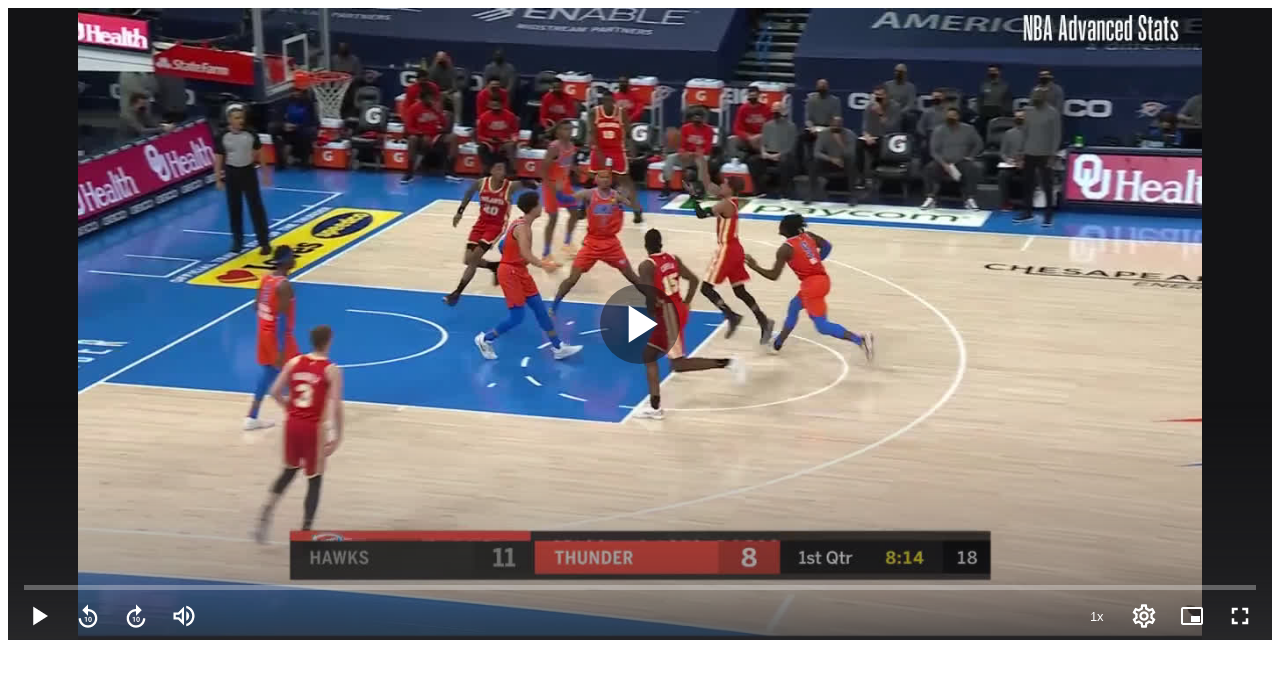

--- FILE ---
content_type: text/html; charset=utf-8
request_url: https://streamable.com/o/t1sow0
body_size: 8288
content:
<!DOCTYPE html><html lang="en" class="__className_f046f5 __variable_f046f5"><head><meta charSet="utf-8"/><meta name="viewport" content="width=device-width, initial-scale=1"/><link rel="preload" href="https://ui-statics-cf.streamable.com/player/_next/static/media/4c9affa5bc8f420e-s.p.woff2" as="font" crossorigin="" type="font/woff2"/><link rel="stylesheet" href="https://ui-statics-cf.streamable.com/player/_next/static/css/71c48ccd31638465.css" data-precedence="next"/><link rel="preload" as="script" fetchPriority="low" href="https://ui-statics-cf.streamable.com/player/_next/static/chunks/webpack-c5b1720f01d81e1c.js"/><script src="https://ui-statics-cf.streamable.com/player/_next/static/chunks/f02c2bb5-656aa177054fcad2.js" async=""></script><script src="https://ui-statics-cf.streamable.com/player/_next/static/chunks/4712-455fc2146ad8fc64.js" async=""></script><script src="https://ui-statics-cf.streamable.com/player/_next/static/chunks/main-app-0384e32c9bc5caeb.js" async=""></script><script src="https://ui-statics-cf.streamable.com/player/_next/static/chunks/7016-3f82b5698510e725.js" async=""></script><script src="https://ui-statics-cf.streamable.com/player/_next/static/chunks/468-18d36d9d8bc43234.js" async=""></script><script src="https://ui-statics-cf.streamable.com/player/_next/static/chunks/app/(main)/layout-09870179d275e343.js" async=""></script><script src="https://ui-statics-cf.streamable.com/player/_next/static/chunks/7893-b65b1b81e953812e.js" async=""></script><script src="https://ui-statics-cf.streamable.com/player/_next/static/chunks/6162-6122d2d2a89385e5.js" async=""></script><script src="https://ui-statics-cf.streamable.com/player/_next/static/chunks/7901-c34b4cf2f2cb52af.js" async=""></script><script src="https://ui-statics-cf.streamable.com/player/_next/static/chunks/145-92133b4bd370889b.js" async=""></script><script src="https://ui-statics-cf.streamable.com/player/_next/static/chunks/app/(embeds)/o/%5Bshortcode%5D/page-d8f69bfe65af17bd.js" async=""></script><link rel="preload" href="https://www.googletagmanager.com/gtag/js?id=G-P6QBGXDK3N" as="script"/><title>Trae lob OKC - Embed</title><meta name="description" content="Watch this embedded Streamable video."/><link rel="canonical" href="https://streamable.com/t1sow0"/><link rel="alternate" type="application/json+oembed" title="oEmbed" href="https://api.streamable.com/oembed?url=https://streamable.com/t1sow0"/><meta property="og:title" content="Trae lob OKC - Embed"/><meta property="og:url" content="https://streamable.com/t1sow0"/><meta property="og:site_name" content="Streamable"/><meta property="og:image" content="https://cdn-cf-east.streamable.com/image/t1sow0_1.jpg?Expires=1768991833216&amp;Key-Pair-Id=APKAIEYUVEN4EVB2OKEQ&amp;Signature=ikOU2fz3eHKrddJdWB412vvHUBtbV9icsVaySHirIGcGUGpdWZ9um5QqxeA-w3ElOnLysFwKSHkjsCRKK4o8FtI9k1S5nocX7hIvv2QDeYvI4Vt0lRgdDSwAqX7mF~oSZAZL7~8Br0YjbNalTd-nG8oNsWFIc~-iEsoTCLR9XQW-ZneToRy4eUPz7u5~MUOUu5IWZN8WF6Pr6hXHyE~vTEiJH0MBFIMn8Wx4h6aP0INBQY5v9LQ4zm5r0yro4jXimeQNVxn0UADCOLO4ZtvE6bOATw57DUdz6AJef-pA5s5bPYi8~-fzGdFx9QC7dqSdEZohVVP~dAHmu7Ge9vwjSQ__"/><meta property="og:image:width" content="1280"/><meta property="og:image:height" content="720"/><meta property="og:image:alt" content="Trae lob OKC - Embed"/><meta property="og:image:secure_url" content="https://cdn-cf-east.streamable.com/image/t1sow0_1.jpg?Expires=1768991833216&amp;Key-Pair-Id=APKAIEYUVEN4EVB2OKEQ&amp;Signature=ikOU2fz3eHKrddJdWB412vvHUBtbV9icsVaySHirIGcGUGpdWZ9um5QqxeA-w3ElOnLysFwKSHkjsCRKK4o8FtI9k1S5nocX7hIvv2QDeYvI4Vt0lRgdDSwAqX7mF~oSZAZL7~8Br0YjbNalTd-nG8oNsWFIc~-iEsoTCLR9XQW-ZneToRy4eUPz7u5~MUOUu5IWZN8WF6Pr6hXHyE~vTEiJH0MBFIMn8Wx4h6aP0INBQY5v9LQ4zm5r0yro4jXimeQNVxn0UADCOLO4ZtvE6bOATw57DUdz6AJef-pA5s5bPYi8~-fzGdFx9QC7dqSdEZohVVP~dAHmu7Ge9vwjSQ__"/><meta property="og:video:url" content="https://cdn-cf-east.streamable.com/video/mp4/t1sow0_1.mp4?Expires=1768991833213&amp;Key-Pair-Id=APKAIEYUVEN4EVB2OKEQ&amp;Signature=K7s-iLhAT-kBDlsERpqjUH-UgPVN7mn4YHDBiIzSyeHTyl0sc5~nwVP-tk3LALqDj-~6LMZsVfzxkKW4V6BLxCkbg6ahkbjlATLbQ0His2tiFzR-6h3pogPCoA3fyqvcpvtXl707jS95cFmoituRacx-M8zcK1N~xtmLQDex0lNqJQv2TDUfNanaI-P5KHNUdrQkfBlBZCf6VP9bWFQ61~Z4zs9W2Dpu1DuDtVB~0szqRL1YjSsRol~5hyT0Pe-NVbdcNQclg-fvHLO-wcZnJ5onHgje5Q85TqXOfP7QGjEjCGzys9-BVamGqDV1XLCyzWHDGhhx-cd2nIkctaQrwg__"/><meta property="og:video:secure_url" content="https://api-f.streamable.com/api/v1/videos/t1sow0/mp4"/><meta property="og:video:type" content="video/mp4"/><meta property="og:video:width" content="1280"/><meta property="og:video:height" content="720"/><meta property="og:type" content="video.other"/><meta name="twitter:card" content="player"/><meta name="twitter:site" content="@streamable"/><meta name="twitter:title" content="Trae lob OKC - Embed"/><meta name="twitter:description" content="Watch this embedded Streamable video."/><meta name="twitter:image" content="https://cdn-cf-east.streamable.com/image/t1sow0_1.jpg?Expires=1768991833216&amp;Key-Pair-Id=APKAIEYUVEN4EVB2OKEQ&amp;Signature=ikOU2fz3eHKrddJdWB412vvHUBtbV9icsVaySHirIGcGUGpdWZ9um5QqxeA-w3ElOnLysFwKSHkjsCRKK4o8FtI9k1S5nocX7hIvv2QDeYvI4Vt0lRgdDSwAqX7mF~oSZAZL7~8Br0YjbNalTd-nG8oNsWFIc~-iEsoTCLR9XQW-ZneToRy4eUPz7u5~MUOUu5IWZN8WF6Pr6hXHyE~vTEiJH0MBFIMn8Wx4h6aP0INBQY5v9LQ4zm5r0yro4jXimeQNVxn0UADCOLO4ZtvE6bOATw57DUdz6AJef-pA5s5bPYi8~-fzGdFx9QC7dqSdEZohVVP~dAHmu7Ge9vwjSQ__"/><meta name="twitter:player" content="https://streamable.com/t/t1sow0"/><meta name="twitter:player:stream" content="https://streamable.com/t/t1sow0"/><meta name="twitter:player:width" content="1280"/><meta name="twitter:player:height" content="720"/><link rel="amphtml" href="https://streamable.com/amp_player/t1sow0"/><meta name="next-size-adjust"/><script src="https://ui-statics-cf.streamable.com/player/_next/static/chunks/polyfills-c67a75d1b6f99dc8.js" noModule=""></script></head><body class="overscroll-none"><div id="loop-theme-variables-container" style="--loop-theme-name:light;--loop-surface-primary:#F2F2F7;--loop-surface-secondary:#FFFFFF;--loop-surface-tertiary:#F2F2F7;--loop-outline-primary:#D1D1D6;--loop-outline-secondary:#E5E5EA;--loop-outline-tertiary:#E5E5EA;--loop-label-primary:#1C1C1E;--loop-label-secondary:#1C1C1EA3;--loop-label-tertiary:#1C1C1E61;--loop-state-primary:#1C1C1E14;--loop-state-secondary:#1C1C1E1F;--loop-state-tertiary:#1C1C1E29;--loop-chart-sequential-discrete-blue-50:#EBF4FF;--loop-chart-sequential-discrete-blue-100:#CCE7FF;--loop-chart-sequential-discrete-blue-200:#ACD9FF;--loop-chart-sequential-discrete-blue-300:#8BCAFF;--loop-chart-sequential-discrete-blue-400:#69BAFF;--loop-chart-sequential-discrete-blue-500:#3399FF;--loop-chart-sequential-discrete-blue-600:#007AFF;--loop-chart-sequential-discrete-blue-700:#005FC6;--loop-chart-sequential-discrete-blue-800:#00438C;--loop-chart-sequential-discrete-blue-900:#002853;--loop-chart-sequential-discrete-blue-950:#000C19"><div class="h-screen w-screen flex justify-center items-center invisible"><!--$!--><template data-dgst="NEXT_DYNAMIC_NO_SSR_CODE"></template><div class="relative flex flex-col justify-center items-center self-center gap-2.5 overflow-hidden p-4 text-center text-gray-300 sm:text-xl bg-black h-full w-full"></div><!--/$--></div></div><script src="https://ui-statics-cf.streamable.com/player/_next/static/chunks/webpack-c5b1720f01d81e1c.js" async=""></script><script>(self.__next_f=self.__next_f||[]).push([0]);self.__next_f.push([2,null])</script><script>self.__next_f.push([1,"1:HL[\"https://ui-statics-cf.streamable.com/player/_next/static/media/4c9affa5bc8f420e-s.p.woff2\",\"font\",{\"crossOrigin\":\"\",\"type\":\"font/woff2\"}]\n2:HL[\"https://ui-statics-cf.streamable.com/player/_next/static/css/71c48ccd31638465.css\",\"style\"]\n0:\"$L3\"\n"])</script><script>self.__next_f.push([1,"4:I[92831,[],\"\"]\n6:I[22770,[],\"\"]\n7:I[43169,[],\"\"]\n8:I[36201,[],\"\"]\n9:I[85008,[\"7016\",\"static/chunks/7016-3f82b5698510e725.js\",\"468\",\"static/chunks/468-18d36d9d8bc43234.js\",\"4095\",\"static/chunks/app/(main)/layout-09870179d275e343.js\"],\"\"]\na:I[53446,[\"7016\",\"static/chunks/7016-3f82b5698510e725.js\",\"468\",\"static/chunks/468-18d36d9d8bc43234.js\",\"4095\",\"static/chunks/app/(main)/layout-09870179d275e343.js\"],\"\"]\n"])</script><script>self.__next_f.push([1,"3:[[[\"$\",\"link\",\"0\",{\"rel\":\"stylesheet\",\"href\":\"https://ui-statics-cf.streamable.com/player/_next/static/css/71c48ccd31638465.css\",\"precedence\":\"next\",\"crossOrigin\":\"$undefined\"}]],[\"$\",\"$L4\",null,{\"buildId\":\"IRUiF4vjh3262QUiSVsJx\",\"assetPrefix\":\"https://ui-statics-cf.streamable.com/player\",\"initialCanonicalUrl\":\"/o/t1sow0\",\"initialTree\":[\"\",{\"children\":[\"(embeds)\",{\"children\":[\"o\",{\"children\":[[\"shortcode\",\"t1sow0\",\"d\"],{\"children\":[\"__PAGE__\",{}]}]}]}]},\"$undefined\",\"$undefined\",true],\"initialHead\":[false,\"$L5\"],\"globalErrorComponent\":\"$6\",\"children\":[null,[\"$\",\"html\",null,{\"lang\":\"en\",\"className\":\"__className_f046f5 __variable_f046f5\",\"children\":[\"$\",\"$L7\",null,{\"parallelRouterKey\":\"children\",\"segmentPath\":[\"children\"],\"loading\":\"$undefined\",\"loadingStyles\":\"$undefined\",\"hasLoading\":false,\"error\":\"$undefined\",\"errorStyles\":\"$undefined\",\"template\":[\"$\",\"$L8\",null,{}],\"templateStyles\":\"$undefined\",\"notFound\":[[\"$\",\"title\",null,{\"children\":\"404: This page could not be found.\"}],[\"$\",\"div\",null,{\"style\":{\"fontFamily\":\"system-ui,\\\"Segoe UI\\\",Roboto,Helvetica,Arial,sans-serif,\\\"Apple Color Emoji\\\",\\\"Segoe UI Emoji\\\"\",\"height\":\"100vh\",\"textAlign\":\"center\",\"display\":\"flex\",\"flexDirection\":\"column\",\"alignItems\":\"center\",\"justifyContent\":\"center\"},\"children\":[\"$\",\"div\",null,{\"children\":[[\"$\",\"style\",null,{\"dangerouslySetInnerHTML\":{\"__html\":\"body{color:#000;background:#fff;margin:0}.next-error-h1{border-right:1px solid rgba(0,0,0,.3)}@media (prefers-color-scheme:dark){body{color:#fff;background:#000}.next-error-h1{border-right:1px solid rgba(255,255,255,.3)}}\"}}],[\"$\",\"h1\",null,{\"className\":\"next-error-h1\",\"style\":{\"display\":\"inline-block\",\"margin\":\"0 20px 0 0\",\"padding\":\"0 23px 0 0\",\"fontSize\":24,\"fontWeight\":500,\"verticalAlign\":\"top\",\"lineHeight\":\"49px\"},\"children\":\"404\"}],[\"$\",\"div\",null,{\"style\":{\"display\":\"inline-block\"},\"children\":[\"$\",\"h2\",null,{\"style\":{\"fontSize\":14,\"fontWeight\":400,\"lineHeight\":\"49px\",\"margin\":0},\"children\":\"This page could not be found.\"}]}]]}]}]],\"notFoundStyles\":[],\"childProp\":{\"current\":[null,[[\"$\",\"head\",null,{\"children\":[[\"$\",\"$L9\",null,{\"src\":\"https://www.googletagmanager.com/gtag/js?id=G-P6QBGXDK3N\"}],[\"$\",\"$L9\",null,{\"id\":\"google-analytics\",\"children\":\"\\n            window.dataLayer = window.dataLayer || [];\\n            function gtag(){ dataLayer.push(arguments); }\\n            gtag('js', new Date());\\n            gtag('config', 'G-P6QBGXDK3N', {\\n                page_path: window.location.pathname\\n            });\\n        \"}]]}],[\"$\",\"body\",null,{\"className\":\"overscroll-none\",\"children\":[\"$\",\"$La\",null,{\"children\":[\"$\",\"$L7\",null,{\"parallelRouterKey\":\"children\",\"segmentPath\":[\"children\",\"(embeds)\",\"children\"],\"loading\":\"$undefined\",\"loadingStyles\":\"$undefined\",\"hasLoading\":false,\"error\":\"$undefined\",\"errorStyles\":\"$undefined\",\"template\":[\"$\",\"$L8\",null,{}],\"templateStyles\":\"$undefined\",\"notFound\":[[\"$\",\"title\",null,{\"children\":\"404: This page could not be found.\"}],[\"$\",\"div\",null,{\"style\":{\"fontFamily\":\"system-ui,\\\"Segoe UI\\\",Roboto,Helvetica,Arial,sans-serif,\\\"Apple Color Emoji\\\",\\\"Segoe UI Emoji\\\"\",\"height\":\"100vh\",\"textAlign\":\"center\",\"display\":\"flex\",\"flexDirection\":\"column\",\"alignItems\":\"center\",\"justifyContent\":\"center\"},\"children\":[\"$\",\"div\",null,{\"children\":[[\"$\",\"style\",null,{\"dangerouslySetInnerHTML\":{\"__html\":\"body{color:#000;background:#fff;margin:0}.next-error-h1{border-right:1px solid rgba(0,0,0,.3)}@media (prefers-color-scheme:dark){body{color:#fff;background:#000}.next-error-h1{border-right:1px solid rgba(255,255,255,.3)}}\"}}],[\"$\",\"h1\",null,{\"className\":\"next-error-h1\",\"style\":{\"display\":\"inline-block\",\"margin\":\"0 20px 0 0\",\"padding\":\"0 23px 0 0\",\"fontSize\":24,\"fontWeight\":500,\"verticalAlign\":\"top\",\"lineHeight\":\"49px\"},\"children\":\"404\"}],[\"$\",\"div\",null,{\"style\":{\"display\":\"inline-block\"},\"children\":[\"$\",\"h2\",null,{\"style\":{\"fontSize\":14,\"fontWeight\":400,\"lineHeight\":\"49px\",\"margin\":0},\"children\":\"This page could not be found.\"}]}]]}]}]],\"notFoundStyles\":[],\"childProp\":{\"current\":[\"$\",\"$L7\",null,{\"parallelRouterKey\":\"children\",\"segmentPath\":[\"children\",\"(embeds)\",\"children\",\"o\",\"children\"],\"loading\":\"$undefined\",\"loadingStyles\":\"$undefined\",\"hasLoading\":false,\"error\":\"$undefined\",\"errorStyles\":\"$undefined\",\"template\":[\"$\",\"$L8\",null,{}],\"templateStyles\":\"$undefined\",\"notFound\":\"$undefined\",\"notFoundStyles\":\"$undefined\",\"childProp\":{\"current\":[\"$\",\"$L7\",null,{\"parallelRouterKey\":\"children\",\"segmentPath\":[\"children\",\"(embeds)\",\"children\",\"o\",\"children\",[\"shortcode\",\"t1sow0\",\"d\"],\"children\"],\"loading\":\"$undefined\",\"loadingStyles\":\"$undefined\",\"hasLoading\":false,\"error\":\"$undefined\",\"errorStyles\":\"$undefined\",\"template\":[\"$\",\"$L8\",null,{}],\"templateStyles\":\"$undefined\",\"notFound\":\"$undefined\",\"notFoundStyles\":\"$undefined\",\"childProp\":{\"current\":[\"$Lb\",\"$Lc\",null],\"segment\":\"__PAGE__\"},\"styles\":[]}],\"segment\":[\"shortcode\",\"t1sow0\",\"d\"]},\"styles\":[]}],\"segment\":\"o\"},\"styles\":[]}]}]}]],null],\"segment\":\"(embeds)\"},\"styles\":[]}]}],null]}]]\n"])</script><script>self.__next_f.push([1,"d:I[27201,[\"7016\",\"static/chunks/7016-3f82b5698510e725.js\",\"468\",\"static/chunks/468-18d36d9d8bc43234.js\",\"7893\",\"static/chunks/7893-b65b1b81e953812e.js\",\"6162\",\"static/chunks/6162-6122d2d2a89385e5.js\",\"7901\",\"static/chunks/7901-c34b4cf2f2cb52af.js\",\"145\",\"static/chunks/145-92133b4bd370889b.js\",\"9938\",\"static/chunks/app/(embeds)/o/%5Bshortcode%5D/page-d8f69bfe65af17bd.js\"],\"Providers\"]\ne:I[85893,[\"7016\",\"static/chunks/7016-3f82b5698510e725.js\",\"468\",\"static/chunks/468-18d36d9d8bc43234.js\",\"7893\",\"static/chun"])</script><script>self.__next_f.push([1,"ks/7893-b65b1b81e953812e.js\",\"6162\",\"static/chunks/6162-6122d2d2a89385e5.js\",\"7901\",\"static/chunks/7901-c34b4cf2f2cb52af.js\",\"145\",\"static/chunks/145-92133b4bd370889b.js\",\"9938\",\"static/chunks/app/(embeds)/o/%5Bshortcode%5D/page-d8f69bfe65af17bd.js\"],\"EmbeddedVideoContainer\"]\n"])</script><script>self.__next_f.push([1,"c:[\"$\",\"div\",null,{\"id\":\"loop-theme-variables-container\",\"style\":{\"--loop-theme-name\":\"light\",\"--loop-surface-primary\":\"#F2F2F7\",\"--loop-surface-secondary\":\"#FFFFFF\",\"--loop-surface-tertiary\":\"#F2F2F7\",\"--loop-outline-primary\":\"#D1D1D6\",\"--loop-outline-secondary\":\"#E5E5EA\",\"--loop-outline-tertiary\":\"#E5E5EA\",\"--loop-label-primary\":\"#1C1C1E\",\"--loop-label-secondary\":\"#1C1C1EA3\",\"--loop-label-tertiary\":\"#1C1C1E61\",\"--loop-state-primary\":\"#1C1C1E14\",\"--loop-state-secondary\":\"#1C1C1E1F\",\"--loop-state-tertiary\":\"#1C1C1E29\",\"--loop-chart-sequential-discrete-blue-50\":\"#EBF4FF\",\"--loop-chart-sequential-discrete-blue-100\":\"#CCE7FF\",\"--loop-chart-sequential-discrete-blue-200\":\"#ACD9FF\",\"--loop-chart-sequential-discrete-blue-300\":\"#8BCAFF\",\"--loop-chart-sequential-discrete-blue-400\":\"#69BAFF\",\"--loop-chart-sequential-discrete-blue-500\":\"#3399FF\",\"--loop-chart-sequential-discrete-blue-600\":\"#007AFF\",\"--loop-chart-sequential-discrete-blue-700\":\"#005FC6\",\"--loop-chart-sequential-discrete-blue-800\":\"#00438C\",\"--loop-chart-sequential-discrete-blue-900\":\"#002853\",\"--loop-chart-sequential-discrete-blue-950\":\"#000C19\"},\"children\":[\"$\",\"$Ld\",null,{\"children\":[\"$\",\"$Le\",null,{\"video\":{\"shortcode\":\"t1sow0\",\"status\":2,\"width\":1280,\"height\":720,\"date_added\":1614407235,\"title\":\"Trae lob OKC\",\"files\":{\"mp4\":{\"height\":720,\"width\":1280,\"size\":3276666,\"bitrate\":6048299,\"framerate\":60,\"error\":null,\"percent\":100,\"audio_channels\":0,\"duration\":4.333333,\"job_id\":\"mp4-t1sow0-1\",\"execution_time\":4759,\"bucket\":\"streamables-east\",\"reencoded\":true,\"preset\":\"mp4\",\"screenshot_bucket\":\"streamables-east\",\"input_metadata\":{\"profile\":\"Main\",\"video_codec_name\":\"h264\",\"width\":1280,\"height\":720,\"r_frame_rate\":\"60/1\",\"avg_frame_rate\":\"60/1\",\"refs\":1,\"has_b_frames\":1,\"level\":32,\"rotation\":0,\"constant_frame_rate\":true,\"fps\":\"60\",\"duration\":8.183333,\"bitrate\":6100572,\"size\":6240886,\"audio_channels\":2,\"audio_codec_name\":\"aac\",\"audio_sample_rate\":48000,\"audio_codec_tag\":\"mp4a\",\"audio_channel_layout\":\"stereo\",\"has_subtitles\":false,\"real_framerate\":60,\"framerate\":60,\"is_stream\":false},\"name\":\"mp4/t1sow0_1.mp4\",\"status\":2,\"thumbnail_file_name\":\"t1sow0_1.jpg\",\"poster_file_name\":\"t1sow0_first_1.jpg\",\"version\":1,\"url\":\"//cdn-cf-east.streamable.com/video/mp4/t1sow0_1.mp4?Expires=1768991833213\u0026Key-Pair-Id=APKAIEYUVEN4EVB2OKEQ\u0026Signature=K7s-iLhAT-kBDlsERpqjUH-UgPVN7mn4YHDBiIzSyeHTyl0sc5~nwVP-tk3LALqDj-~6LMZsVfzxkKW4V6BLxCkbg6ahkbjlATLbQ0His2tiFzR-6h3pogPCoA3fyqvcpvtXl707jS95cFmoituRacx-M8zcK1N~xtmLQDex0lNqJQv2TDUfNanaI-P5KHNUdrQkfBlBZCf6VP9bWFQ61~Z4zs9W2Dpu1DuDtVB~0szqRL1YjSsRol~5hyT0Pe-NVbdcNQclg-fvHLO-wcZnJ5onHgje5Q85TqXOfP7QGjEjCGzys9-BVamGqDV1XLCyzWHDGhhx-cd2nIkctaQrwg__\",\"poster_url\":\"https://cdn-cf-east.streamable.com/image/t1sow0_first_1.jpg?Expires=1768991833215\u0026Key-Pair-Id=APKAIEYUVEN4EVB2OKEQ\u0026Signature=cQ~Y9Fe783Hz9HZCB6T8sUVCEuUuKNdvioXfBM7RcrYOd1812ByiXAAv0gUqp-1S2CXauqQsdGc6JC0S3USHhDkPaa5YgiLEiZNq-xNujOd~CoaPG8VINU-BLowzyKFMtFQvK4RwL5XYaYGp6WbcVALFdVIKvy4~bKoCHBZ~EqEOjG4G1dkr4hmoNup8EG9nr8p03MrSZdhh2BcJqt6CbuGOrlrRh7heFtjMk66BzE-9LYVdgxpRgfKH7sFZ2T6l9uy4fAyC3Mrbsq3BTIXeeVOa2I4qPUSQ~quAuqVH9I6Q1Wqiwa1DRtxwbpqSLUhpqFqGoD942WksKj9OxMdkLg__\",\"thumbnail_url\":\"https://cdn-cf-east.streamable.com/image/t1sow0_1.jpg?Expires=1768991833216\u0026Key-Pair-Id=APKAIEYUVEN4EVB2OKEQ\u0026Signature=ikOU2fz3eHKrddJdWB412vvHUBtbV9icsVaySHirIGcGUGpdWZ9um5QqxeA-w3ElOnLysFwKSHkjsCRKK4o8FtI9k1S5nocX7hIvv2QDeYvI4Vt0lRgdDSwAqX7mF~oSZAZL7~8Br0YjbNalTd-nG8oNsWFIc~-iEsoTCLR9XQW-ZneToRy4eUPz7u5~MUOUu5IWZN8WF6Pr6hXHyE~vTEiJH0MBFIMn8Wx4h6aP0INBQY5v9LQ4zm5r0yro4jXimeQNVxn0UADCOLO4ZtvE6bOATw57DUdz6AJef-pA5s5bPYi8~-fzGdFx9QC7dqSdEZohVVP~dAHmu7Ge9vwjSQ__\",\"dynamic_thumbnail_url\":\"//cdn-cf-east.streamable.com/image/t1sow0_1.jpg\",\"date_added\":1614407263},\"mp4-mobile\":{\"height\":360,\"width\":640,\"size\":958139,\"bitrate\":1768599,\"framerate\":30,\"error\":null,\"percent\":100,\"audio_channels\":0,\"duration\":4.333333,\"job_id\":\"mp4-mobile-t1sow0-1\",\"execution_time\":1933,\"bucket\":\"streamables-east\",\"reencoded\":true,\"preset\":\"mp4-mobile\",\"screenshot_bucket\":null,\"input_metadata\":{\"profile\":\"Main\",\"video_codec_name\":\"h264\",\"width\":1280,\"height\":720,\"r_frame_rate\":\"60/1\",\"avg_frame_rate\":\"60/1\",\"refs\":1,\"has_b_frames\":1,\"level\":32,\"rotation\":0,\"constant_frame_rate\":true,\"fps\":\"60\",\"duration\":8.183333,\"bitrate\":6100572,\"size\":6240886,\"audio_channels\":2,\"audio_codec_name\":\"aac\",\"audio_sample_rate\":48000,\"audio_codec_tag\":\"mp4a\",\"audio_channel_layout\":\"stereo\",\"has_subtitles\":false,\"real_framerate\":60,\"framerate\":60,\"is_stream\":false},\"name\":\"mp4-mobile/t1sow0_1.mp4\",\"status\":2,\"thumbnail_file_name\":null,\"poster_file_name\":null,\"version\":1,\"url\":\"//cdn-cf-east.streamable.com/video/mp4-mobile/t1sow0_1.mp4?Expires=1768991833217\u0026Key-Pair-Id=APKAIEYUVEN4EVB2OKEQ\u0026Signature=aqRPBylA2pVgJkBajlwsZwNajXfzuiEAKt22UTgLsRmAk~YAvpb4jgFPbqAapt7SPEPPu6fYAD6SxFhvI-HEOJMpD9f1sd79PRyQchd~OEJsABuiB2T6MRqBdxSGj7Fbooyh8XTLOwYGGkqoWwPPKFkAuTC81Ybe5cy6do48gnsUF0x-p66GK5w1jYVoZXnLoDoDfm0O5wkllT8tDys18z9H7z1rL2f3WYZwrR7VNwZDM45dre6u8bNmEnee0xVUbrqld8PN8oUmnM6fWj5GUKpIqB3xp3E~m9m1XHM7Qnn1~t2JPWi5--QtAkhwCSqVR7wWtO97gI2d5v0QgUIK7g__\",\"poster_url\":null,\"thumbnail_url\":null,\"dynamic_thumbnail_url\":null,\"date_added\":1614407265}},\"thumbnail_url\":\"https://cdn-cf-east.streamable.com/image/t1sow0_1.jpg?Expires=1768991833216\u0026Key-Pair-Id=APKAIEYUVEN4EVB2OKEQ\u0026Signature=ikOU2fz3eHKrddJdWB412vvHUBtbV9icsVaySHirIGcGUGpdWZ9um5QqxeA-w3ElOnLysFwKSHkjsCRKK4o8FtI9k1S5nocX7hIvv2QDeYvI4Vt0lRgdDSwAqX7mF~oSZAZL7~8Br0YjbNalTd-nG8oNsWFIc~-iEsoTCLR9XQW-ZneToRy4eUPz7u5~MUOUu5IWZN8WF6Pr6hXHyE~vTEiJH0MBFIMn8Wx4h6aP0INBQY5v9LQ4zm5r0yro4jXimeQNVxn0UADCOLO4ZtvE6bOATw57DUdz6AJef-pA5s5bPYi8~-fzGdFx9QC7dqSdEZohVVP~dAHmu7Ge9vwjSQ__\",\"is_owner\":false,\"remove_branding\":false,\"plays\":58,\"percent\":100,\"plan_limits\":{\"is_exceeding_free_plan_limits\":false,\"is_exceeding_free_plan_duration_limit\":false,\"is_exceeding_free_plan_size_limit\":false,\"should_restrict_playback\":false,\"has_owner_without_plan\":false},\"captions\":[],\"storyboards\":[],\"is_hidden_on_streamable\":false,\"is_domain_restricted\":false,\"is_domain_allowed\":false,\"flag\":\"none\",\"show_ad\":false,\"show_logo_in_player_controls\":false,\"is_expired\":false,\"expires\":null,\"is_private\":false,\"is_password_protected\":false,\"was_password_answered\":false,\"allow_sharing\":true,\"allow_download\":false,\"hide_view_count\":false,\"customization\":{\"player_color\":\"#FFFFFF\",\"watermark_image_url\":null,\"watermark_link\":null}}}]}]}]\n"])</script><script>self.__next_f.push([1,"5:[[\"$\",\"meta\",\"0\",{\"charSet\":\"utf-8\"}],[\"$\",\"title\",\"1\",{\"children\":\"Trae lob OKC - Embed\"}],[\"$\",\"meta\",\"2\",{\"name\":\"description\",\"content\":\"Watch this embedded Streamable video.\"}],[\"$\",\"meta\",\"3\",{\"name\":\"viewport\",\"content\":\"width=device-width, initial-scale=1\"}],[\"$\",\"link\",\"4\",{\"rel\":\"canonical\",\"href\":\"https://streamable.com/t1sow0\"}],[\"$\",\"link\",\"5\",{\"rel\":\"alternate\",\"type\":\"application/json+oembed\",\"title\":\"oEmbed\",\"href\":\"https://api.streamable.com/oembed?url=https://streamable.com/t1sow0\"}],[\"$\",\"meta\",\"6\",{\"property\":\"og:title\",\"content\":\"Trae lob OKC - Embed\"}],[\"$\",\"meta\",\"7\",{\"property\":\"og:url\",\"content\":\"https://streamable.com/t1sow0\"}],[\"$\",\"meta\",\"8\",{\"property\":\"og:site_name\",\"content\":\"Streamable\"}],[\"$\",\"meta\",\"9\",{\"property\":\"og:image\",\"content\":\"https://cdn-cf-east.streamable.com/image/t1sow0_1.jpg?Expires=1768991833216\u0026Key-Pair-Id=APKAIEYUVEN4EVB2OKEQ\u0026Signature=ikOU2fz3eHKrddJdWB412vvHUBtbV9icsVaySHirIGcGUGpdWZ9um5QqxeA-w3ElOnLysFwKSHkjsCRKK4o8FtI9k1S5nocX7hIvv2QDeYvI4Vt0lRgdDSwAqX7mF~oSZAZL7~8Br0YjbNalTd-nG8oNsWFIc~-iEsoTCLR9XQW-ZneToRy4eUPz7u5~MUOUu5IWZN8WF6Pr6hXHyE~vTEiJH0MBFIMn8Wx4h6aP0INBQY5v9LQ4zm5r0yro4jXimeQNVxn0UADCOLO4ZtvE6bOATw57DUdz6AJef-pA5s5bPYi8~-fzGdFx9QC7dqSdEZohVVP~dAHmu7Ge9vwjSQ__\"}],[\"$\",\"meta\",\"10\",{\"property\":\"og:image:width\",\"content\":\"1280\"}],[\"$\",\"meta\",\"11\",{\"property\":\"og:image:height\",\"content\":\"720\"}],[\"$\",\"meta\",\"12\",{\"property\":\"og:image:alt\",\"content\":\"Trae lob OKC - Embed\"}],[\"$\",\"meta\",\"13\",{\"property\":\"og:image:secure_url\",\"content\":\"https://cdn-cf-east.streamable.com/image/t1sow0_1.jpg?Expires=1768991833216\u0026Key-Pair-Id=APKAIEYUVEN4EVB2OKEQ\u0026Signature=ikOU2fz3eHKrddJdWB412vvHUBtbV9icsVaySHirIGcGUGpdWZ9um5QqxeA-w3ElOnLysFwKSHkjsCRKK4o8FtI9k1S5nocX7hIvv2QDeYvI4Vt0lRgdDSwAqX7mF~oSZAZL7~8Br0YjbNalTd-nG8oNsWFIc~-iEsoTCLR9XQW-ZneToRy4eUPz7u5~MUOUu5IWZN8WF6Pr6hXHyE~vTEiJH0MBFIMn8Wx4h6aP0INBQY5v9LQ4zm5r0yro4jXimeQNVxn0UADCOLO4ZtvE6bOATw57DUdz6AJef-pA5s5bPYi8~-fzGdFx9QC7dqSdEZohVVP~dAHmu7Ge9vwjSQ__\"}],[\"$\",\"meta\",\"14\",{\"property\":\"og:video:url\",\"content\":\"https://cdn-cf-east.streamable.com/video/mp4/t1sow0_1.mp4?Expires=1768991833213\u0026Key-Pair-Id=APKAIEYUVEN4EVB2OKEQ\u0026Signature=K7s-iLhAT-kBDlsERpqjUH-UgPVN7mn4YHDBiIzSyeHTyl0sc5~nwVP-tk3LALqDj-~6LMZsVfzxkKW4V6BLxCkbg6ahkbjlATLbQ0His2tiFzR-6h3pogPCoA3fyqvcpvtXl707jS95cFmoituRacx-M8zcK1N~xtmLQDex0lNqJQv2TDUfNanaI-P5KHNUdrQkfBlBZCf6VP9bWFQ61~Z4zs9W2Dpu1DuDtVB~0szqRL1YjSsRol~5hyT0Pe-NVbdcNQclg-fvHLO-wcZnJ5onHgje5Q85TqXOfP7QGjEjCGzys9-BVamGqDV1XLCyzWHDGhhx-cd2nIkctaQrwg__\"}],[\"$\",\"meta\",\"15\",{\"property\":\"og:video:secure_url\",\"content\":\"https://api-f.streamable.com/api/v1/videos/t1sow0/mp4\"}],[\"$\",\"meta\",\"16\",{\"property\":\"og:video:type\",\"content\":\"video/mp4\"}],[\"$\",\"meta\",\"17\",{\"property\":\"og:video:width\",\"content\":\"1280\"}],[\"$\",\"meta\",\"18\",{\"property\":\"og:video:height\",\"content\":\"720\"}],[\"$\",\"meta\",\"19\",{\"property\":\"og:type\",\"content\":\"video.other\"}],[\"$\",\"meta\",\"20\",{\"name\":\"twitter:card\",\"content\":\"player\"}],[\"$\",\"meta\",\"21\",{\"name\":\"twitter:site\",\"content\":\"@streamable\"}],[\"$\",\"meta\",\"22\",{\"name\":\"twitter:title\",\"content\":\"Trae lob OKC - Embed\"}],[\"$\",\"meta\",\"23\",{\"name\":\"twitter:description\",\"content\":\"Watch this embedded Streamable video.\"}],[\"$\",\"meta\",\"24\",{\"name\":\"twitter:image\",\"content\":\"https://cdn-cf-east.streamable.com/image/t1sow0_1.jpg?Expires=1768991833216\u0026Key-Pair-Id=APKAIEYUVEN4EVB2OKEQ\u0026Signature=ikOU2fz3eHKrddJdWB412vvHUBtbV9icsVaySHirIGcGUGpdWZ9um5QqxeA-w3ElOnLysFwKSHkjsCRKK4o8FtI9k1S5nocX7hIvv2QDeYvI4Vt0lRgdDSwAqX7mF~oSZAZL7~8Br0YjbNalTd-nG8oNsWFIc~-iEsoTCLR9XQW-ZneToRy4eUPz7u5~MUOUu5IWZN8WF6Pr6hXHyE~vTEiJH0MBFIMn8Wx4h6aP0INBQY5v9LQ4zm5r0yro4jXimeQNVxn0UADCOLO4ZtvE6bOATw57DUdz6AJef-pA5s5bPYi8~-fzGdFx9QC7dqSdEZohVVP~dAHmu7Ge9vwjSQ__\"}],[\"$\",\"meta\",\"25\",{\"name\":\"twitter:player\",\"content\":\"https://streamable.com/t/t1sow0\"}],[\"$\",\"meta\",\"26\",{\"name\":\"twitter:player:stream\",\"content\":\"https://streamable.com/t/t1sow0\"}],[\"$\",\"meta\",\"27\",{\"name\":\"twitter:player:width\",\"content\":\"1280\"}],[\"$\",\"meta\",\"28\",{\"name\":\"twitter:player:height\",\"content\":\"720\"}],[\"$\",\"link\",\"29\",{\"rel\":\"amphtml\",\"href\":\"https://streamable.com/amp_player/t1sow0\"}],[\"$\",\"meta\",\"30\",{\"name\":\"next-size-adjust\"}]]\n"])</script><script>self.__next_f.push([1,"b:null\n"])</script></body></html>